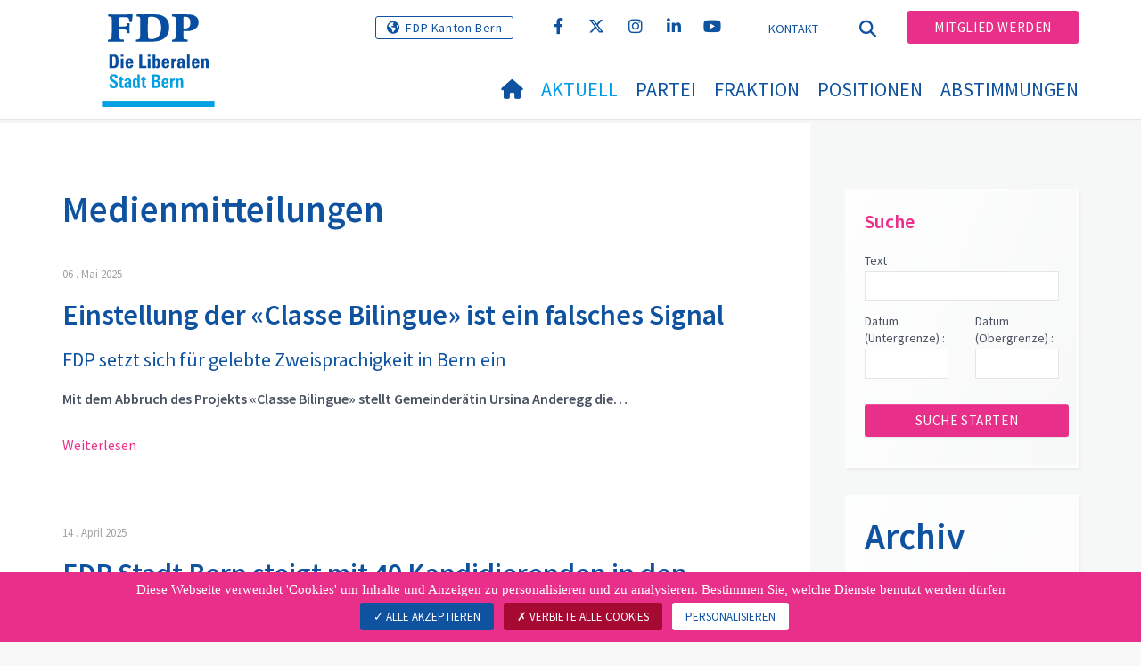

--- FILE ---
content_type: text/html; charset=utf-8
request_url: https://www.fdp-stadtbern.ch/aktuell/medienmitteilungen?tx_news_pi1%5Bcontroller%5D=News&tx_news_pi1%5BcurrentPage%5D=3&cHash=a74b552a640d20ce4c0a9eea6d4a0f93
body_size: 11000
content:
<!DOCTYPE html>
<html lang="de_CH">
<head>

<meta charset="utf-8">
<!-- 
	Copyright 2017 WNG SA, all rights reserved
	
	  WNG SA - Passage St-François 9 - CH-1003 Lausanne
	  Tel +41 21 320 11 11 - Fax +41 21 320 11 10
	  http://www.wng.ch/ - info[at]wng[dot]ch

	This website is powered by TYPO3 - inspiring people to share!
	TYPO3 is a free open source Content Management Framework initially created by Kasper Skaarhoj and licensed under GNU/GPL.
	TYPO3 is copyright 1998-2026 of Kasper Skaarhoj. Extensions are copyright of their respective owners.
	Information and contribution at https://typo3.org/
-->

<base href="https://www.fdp-stadtbern.ch/">


<meta name="generator" content="TYPO3 CMS" />
<meta name="author" content="WNG agence digitale" />
<meta name="twitter:card" content="summary_large_image" />
<meta name="copyright" content="WNG SA © 2017" />
<meta name="language" content="de" />


<link rel="stylesheet" href="https://www.fdp-stadtbern.ch/typo3conf/ext/news/Resources/Public/Css/news-basic.css?1666880185" media="all">
<link rel="stylesheet" href="https://www.fdp-stadtbern.ch/typo3conf/ext/powermail/Resources/Public/Css/Basic.css?1726555609" media="all">
<link rel="stylesheet" href="https://www.fdp-stadtbern.ch/typo3conf/ext/wng_fe_users/Resources/Public/Css/wng_fe_users.css?1661766061" media="all">
<link rel="stylesheet" href="https://www.fdp-stadtbern.ch/typo3conf/ext/wng_plr_news/Resources/Public/css/wng_events.css?1661766199" media="all">
<link rel="stylesheet" href="fileadmin/templates/plr.ch/css/bootstrap.min.css?1667896689" media="all">
<link rel="stylesheet" href="fileadmin/templates/plr.ch/css/bootstrap-theme.min.css?1667896689" media="all">
<link rel="stylesheet" href="fileadmin/templates/plr.ch/css/all.css?1692890328" media="all">
<link rel="stylesheet" href="fileadmin/templates/plr.ch/css/v4-shims.css?1695822410" media="all">
<link rel="stylesheet" href="fileadmin/templates/plr.ch/css/perfect-scrollbar.min.css?1667896689" media="all">
<link rel="stylesheet" href="fileadmin/templates/plr.ch/css/jvectormap.css?1667896689" media="all">
<link rel="stylesheet" href="fileadmin/templates/plr.ch/css/jquery-ui.min.css?1667896689" media="all">
<link rel="stylesheet" href="fileadmin/templates/plr.ch/css/jquery-ui.theme.min.css?1667896689" media="all">
<link rel="stylesheet" href="fileadmin/templates/plr.ch/css/materialize-custom-form.css?1667896689" media="all">
<link rel="stylesheet" href="fileadmin/templates/plr.ch/css/main.css?1759934067" media="all">
<link rel="stylesheet" href="fileadmin/templates/plr.ch/css/print.css?1667896689" media="all">
<link rel="stylesheet" href="fileadmin/templates/plr.ch/css/indexed_search_style.css?1667896689" media="all">

<style>
/*<![CDATA[*/
<!-- 
/*InlineDefaultCss*/
/* default styles for extension "tx_frontend" */
    .ce-align-left { text-align: left; }
    .ce-align-center { text-align: center; }
    .ce-align-right { text-align: right; }

    .ce-table td, .ce-table th { vertical-align: top; }

    .ce-textpic, .ce-image, .ce-nowrap .ce-bodytext, .ce-gallery, .ce-row, .ce-uploads li, .ce-uploads div { overflow: hidden; }

    .ce-left .ce-gallery, .ce-column { float: left; }
    .ce-center .ce-outer { position: relative; float: right; right: 50%; }
    .ce-center .ce-inner { position: relative; float: right; right: -50%; }
    .ce-right .ce-gallery { float: right; }

    .ce-gallery figure { display: table; margin: 0; }
    .ce-gallery figcaption { display: table-caption; caption-side: bottom; }
    .ce-gallery img { display: block; }
    .ce-gallery iframe { border-width: 0; }
    .ce-border img,
    .ce-border iframe {
        border: 2px solid #000000;
        padding: 0px;
    }

    .ce-intext.ce-right .ce-gallery, .ce-intext.ce-left .ce-gallery, .ce-above .ce-gallery {
        margin-bottom: 10px;
    }
    .ce-image .ce-gallery { margin-bottom: 0; }
    .ce-intext.ce-right .ce-gallery { margin-left: 10px; }
    .ce-intext.ce-left .ce-gallery { margin-right: 10px; }
    .ce-below .ce-gallery { margin-top: 10px; }

    .ce-column { margin-right: 10px; }
    .ce-column:last-child { margin-right: 0; }

    .ce-row { margin-bottom: 10px; }
    .ce-row:last-child { margin-bottom: 0; }

    .ce-above .ce-bodytext { clear: both; }

    .ce-intext.ce-left ol, .ce-intext.ce-left ul { padding-left: 40px; overflow: auto; }

    /* Headline */
    .ce-headline-left { text-align: left; }
    .ce-headline-center { text-align: center; }
    .ce-headline-right { text-align: right; }

    /* Uploads */
    .ce-uploads { margin: 0; padding: 0; }
    .ce-uploads li { list-style: none outside none; margin: 1em 0; }
    .ce-uploads img { float: left; padding-right: 1em; vertical-align: top; }
    .ce-uploads span { display: block; }

    /* Table */
    .ce-table { width: 100%; max-width: 100%; }
    .ce-table th, .ce-table td { padding: 0.5em 0.75em; vertical-align: top; }
    .ce-table thead th { border-bottom: 2px solid #dadada; }
    .ce-table th, .ce-table td { border-top: 1px solid #dadada; }
    .ce-table-striped tbody tr:nth-of-type(odd) { background-color: rgba(0,0,0,.05); }
    .ce-table-bordered th, .ce-table-bordered td { border: 1px solid #dadada; }

    /* Space */
    .frame-space-before-extra-small { margin-top: 1em; }
    .frame-space-before-small { margin-top: 2em; }
    .frame-space-before-medium { margin-top: 3em; }
    .frame-space-before-large { margin-top: 4em; }
    .frame-space-before-extra-large { margin-top: 5em; }
    .frame-space-after-extra-small { margin-bottom: 1em; }
    .frame-space-after-small { margin-bottom: 2em; }
    .frame-space-after-medium { margin-bottom: 3em; }
    .frame-space-after-large { margin-bottom: 4em; }
    .frame-space-after-extra-large { margin-bottom: 5em; }

    /* Frame */
    .frame-ruler-before:before { content: ''; display: block; border-top: 1px solid rgba(0,0,0,0.25); margin-bottom: 2em; }
    .frame-ruler-after:after { content: ''; display: block; border-bottom: 1px solid rgba(0,0,0,0.25); margin-top: 2em; }
    .frame-indent { margin-left: 15%; margin-right: 15%; }
    .frame-indent-left { margin-left: 33%; }
    .frame-indent-right { margin-right: 33%; }
/* default styles for extension "tx_wngplrnews_wngplrnews" */
	textarea.f3-form-error {
		background-color:#FF9F9F;
		border: 1px #FF0000 solid;
	}

	input.f3-form-error {
		background-color:#FF9F9F;
		border: 1px #FF0000 solid;
	}

	.tx-wng-plr-news table {
		border-collapse:separate;
		border-spacing:10px;
	}

	.tx-wng-plr-news table th {
		font-weight:bold;
	}

	.tx-wng-plr-news table td {
		vertical-align:top;
	}

	.typo3-messages .message-error {
		color:red;
	}

	.typo3-messages .message-ok {
		color:green;
	}

/* default styles for extension "tx_nslazyload" */
    figure {
      display: block;
    }
    img:not([src]) {
      visibility: hidden;
    }
    /* Fixes Firefox anomaly during image load */
    @-moz-document url-prefix() {
      img:-moz-loading {
        visibility: hidden;
      }
    }

-->
/*]]>*/
</style>



<script src="fileadmin/templates/plr.ch/js/vendor/jquery-2.2.0.min.js?1667896690"></script>



<title>FDP.Die Liberalen Stadt Bern - Medienmitteilungen</title><meta name="viewport" content="width=device-width, initial-scale=1, maximum-scale=1.0, user-scalable=no"><link href="https://fonts.googleapis.com/css?family=Source+Sans+Pro:300,400,400i,600,700" rel="stylesheet"><link rel="home" href="" /><meta http-equiv="X-UA-Compatible" content="IE=Edge" /><link rel="stylesheet" type="text/css" href="//cdnjs.cloudflare.com/ajax/libs/cookieconsent2/3.1.0/cookieconsent.min.css" /><script src="//cdnjs.cloudflare.com/ajax/libs/cookieconsent2/3.1.0/cookieconsent.min.js"></script>  <script type="text/javascript" src="/tarteaucitron/tarteaucitron.js"></script>
  <script type="text/javascript">
    tarteaucitron.init({
      "privacyUrl": "", /* Privacy policy url */

      "hashtag": "#tarteaucitron", /* Open the panel with this hashtag */
      "cookieName": "tarteaucitron", /* Cookie name */

      "orientation": "bottom", /* Banner position (top - bottom) */
                       
      "showAlertSmall": false, /* Show the small banner on bottom right */
      "cookieslist": true, /* Show the cookie list */
                       
      "showIcon": false, /* Show cookie icon to manage cookies */
      "iconPosition": "BottomRight", /* BottomRight, BottomLeft, TopRight and TopLeft */

      "adblocker": false, /* Show a Warning if an adblocker is detected */
                       
      "DenyAllCta" : true, /* Show the deny all button */
      "AcceptAllCta" : true, /* Show the accept all button when highPrivacy on */
      "highPrivacy": true, /* HIGHLY RECOMMANDED Disable auto consent */
                       
      "handleBrowserDNTRequest": false, /* If Do Not Track == 1, disallow all */

      "removeCredit": true, /* Remove credit link */
      "moreInfoLink": false, /* Show more info link */

      "useExternalCss": false, /* If false, the tarteaucitron.css file will be loaded */
      "useExternalJs": false, /* If false, the tarteaucitron.js file will be loaded */
                      
      "readmoreLink": "", /* Change the default readmore link */

      "mandatory": true, /* Show a message about mandatory cookies */

        "showIcon": false, /* Show cookie icon to manage cookies */
    });
  </script><script type="text/javascript">
  var tarteaucitronForceLanguage = 'de';
</script>      <link rel="apple-touch-icon-precomposed" href="fileadmin/templates/plr.ch/img/icons/apple-touch-icon-precomposed.png">    <link rel="apple-touch-icon" sizes="180x180" href="/fileadmin/templates/plr.ch/img/favicons/de/apple-touch-icon.png">
    <link rel="icon" type="image/png" sizes="32x32" href="/fileadmin/templates/plr.ch/img/favicons/de/favicon-32x32.png">
    <link rel="icon" type="image/png" sizes="16x16" href="/fileadmin/templates/plr.ch/img/favicons/de/favicon-16x16.png">
    <link rel="manifest" href="/fileadmin/templates/plr.ch/img/favicons/de/manifest.json">
    <link rel="mask-icon" href="/fileadmin/templates/plr.ch/img/favicons/de/safari-pinned-tab.svg" color="#0e52a0">
    <link rel="shortcut icon" href="/fileadmin/templates/plr.ch/img/favicons/de/favicon.ico">
    <meta name="apple-mobile-web-app-title" content="FDP.Die Liberalen Stadt Bern">
    <meta name="application-name" content="FDP.Die Liberalen Stadt Bern">
    <meta name="msapplication-config" content="/fileadmin/templates/plr.ch/img/favicons/de/browserconfig.xml">
    <meta name="theme-color" content="#ffffff"><script src="https://unpkg.com/isotope-layout@3/dist/isotope.pkgd.min.js"></script><meta property="og:title" content="FDP.Die Liberalen Stadt Bern - Medienmitteilungen"><meta property="og:url" content="https://www.fdp-stadtbern.ch/aktuell/medienmitteilungen?tx_news_pi1%5Bcontroller%5D=News&tx_news_pi1%5BcurrentPage%5D=3&cHash=a74b552a640d20ce4c0a9eea6d4a0f93"><meta property="og:site_name" content="FDP.Die Liberalen Stadt Bern"><meta property="og:image" content="https://www.fdp-stadtbern.ch/fileadmin/templates/plr.ch/img/logo/logo_stadt-bern_web.png"><meta property="twitter:title" content="FDP.Die Liberalen Stadt Bern - Medienmitteilungen"><meta property="twitter:url" content="https://www.fdp-stadtbern.ch/aktuell/medienmitteilungen?tx_news_pi1%5Bcontroller%5D=News&tx_news_pi1%5BcurrentPage%5D=3&cHash=a74b552a640d20ce4c0a9eea6d4a0f93"><meta property="twitter:image" content="https://www.fdp-stadtbern.ch/fileadmin/templates/plr.ch/img/logo/logo_stadt-bern_web.png"><script type="text/javascript">
  tarteaucitron.user.analyticsUa = 'UA-111475840-29';
  tarteaucitron.user.analyticsMore = function () { /* add here your optionnal ga.push() */ };
  (tarteaucitron.job = tarteaucitron.job || []).push('analytics');
</script>
<link rel="canonical" href="https://www.fdp-stadtbern.ch/aktuell/medienmitteilungen?tx_news_pi1%5Bcontroller%5D=News&amp;tx_news_pi1%5BcurrentPage%5D=3&amp;cHash=a74b552a640d20ce4c0a9eea6d4a0f93"/>

</head>
<body>








<header id="header">

      <div class="container">

        <div class="topheader-nav">

          <div class="link-national"><a href="https://www.fdp-be.ch" title="Webseite FDP Kanton Bern" target="_blank" class="btn">FDP Kanton Bern</a></div><div class="tx-dce-pi1">
	
	<ul class="social-links">
		
			<li class="social-facebook">
				<a href="https://www.facebook.com/fdp.stadtbern/" target="_blank" rel="noreferrer">
					
							<i class="fa fa-facebook" aria-hidden="true"></i>
						
				</a>
			</li>
		
			<li class="social-twitter">
				<a href="https://twitter.com/fdp_stadtbern" target="_blank" rel="noreferrer">
					
							<i class="fa-brands fa-x-twitter"></i>
						
				</a>
			</li>
		
			<li class="social-instagram">
				<a href="https://instagram.com/fdp.dieliberalenstadtbern" target="_blank" rel="noreferrer">
					
							<i class="fa fa-instagram" aria-hidden="true"></i>
						
				</a>
			</li>
		
			<li class="social-linkedin">
				<a href="https://www.linkedin.com/company/fdp-die-liberalen-stadt-bern/" target="_blank" rel="noreferrer">
					
							<i class="fa fa-linkedin" aria-hidden="true"></i>
						
				</a>
			</li>
		
			<li class="social-youtube-play">
				<a href="https://www.youtube.com/channel/UCR9PNOWAZFrGvQgVuvjLxQg" target="_blank" rel="noreferrer">
					
							<i class="fa fa-youtube-play" aria-hidden="true"></i>
						
				</a>
			</li>
		
	</ul>

</div><ul class="top-nav"><li><a href="/kontakt" target="_top">Kontakt</a></li></ul><a href="/aktuell/medienmitteilungen" target="_top" class="search-toggle"><i class="fa fa-search" aria-hidden="true"></i></a><ul class="commit"><li><a href="/mitglied-werden" target="_top" class="btn">Mitglied werden</a></li></ul>

        </div>

        <div class="navbar-header">

          <a href="partei/werte/" target="_top" class="search-toggle visible-sm visible-xs"><i class="fa fa-search" aria-hidden="true"></i></a>

          <button aria-controls="navbar" aria-expanded="false" data-target="#navbar" data-toggle="collapse" class="navbar-toggle collapsed" type="button">

            <span class="icon-bar"></span>

            <span class="icon-bar"></span>

            <span class="icon-bar"></span>

          </button>

          <div id="branding">

              <a title="FDP.Die Liberalen Stadt Bern" class="navbar-brand"><img src="/fileadmin/templates/plr.ch/img/logo/logo_stadt-bern_web.svg" width="270" height="104" alt="FDP.Die Liberalen Stadt Bern" /></a>
          </div>

        </div>

      </div>

      <div id="container-navbar" class="container">

        <div id="navbar" class="navbar-collapse collapse">

          <nav id="nav">

            <ul class="menu"><li><a href="/willkommen"><i class="fa fa-home"></i><span style="display:none;">Willkommen</span></a></li><li class="main-submenu  active"><a data-toggle="dropdown" class="dropdown-toggle" href="/aktuell">Aktuell</a><div class="dropdown-menu"><div class="navToggle toggle"><div></div><div></div></div><div class="container row"><ul class="col-md-5 col-md-offset-1"><li><a href="/aktuell/agenda">Agenda</a></li><li><a href="/aktuell/medienmitteilungen">Medienmitteilungen</a></li><li><a href="/aktuell/vorstoesse-und-vernehmlassungen">Vorstösse und Vernehmlassungen</a></li></ul></div></div></li><li class="main-submenu "><a data-toggle="dropdown" class="dropdown-toggle" href="/partei">Partei</a><div class="dropdown-menu"><div class="navToggle toggle"><div></div><div></div></div><div class="container row"><ul class="col-md-5 col-md-offset-1"><li><a href="/partei/parteileitung">Parteileitung</a></li><li class="dropdown-submenu"><a href="/partei/fachausschuesse">Fachausschüsse</a><ul class="dropdown-menu fourthDropSubMenu col-md-12 col-md-offset-1"><li ><a href="/partei/fachausschuesse/soziales-bildung-und-kultur">Soziales, Bildung und Kultur</a></li><li ><a href="/partei/fachausschuesse/planung-verkehr-und-stadtgruen">Planung, Verkehr und Stadtgrün</a></li><li ><a href="/partei/fachausschuesse/finanzen-sicherheit-umwelt">Finanzen, Sicherheit + Umwelt</a></li><li ><a href="/partei/fachausschuesse/agglomeration">Agglomeration</a></li></ul></li><li class="dropdown-submenu"><a href="/partei/sektionen">Sektionen</a><ul class="dropdown-menu fourthDropSubMenu col-md-12 col-md-offset-1"><li ><a href="/partei/sektionen/bern-nord">Bern-Nord</a></li><li ><a href="/partei/sektionen/bern-suedwest">Bern Südwest</a></li><li ><a href="/partei/sektionen/bern-west">Bern-West</a></li><li ><a href="/partei/sektionen/kirchenfeld-brunnadern">Kirchenfeld/Brunnadern</a></li><li ><a href="/partei/sektionen/laenggasse">Länggasse</a></li><li ><a href="/partei/sektionen/obstberg-untere-altstadt">Obstberg/Untere Altstadt</a></li></ul></li><li><a href="/partei/sekretariat">Sekretariat</a></li><li><a href="/partei/statuten">Statuten</a></li><li><a href="/partei/jahresberichte">Jahresberichte</a></li><li><a target="_blank" href="https://fdp-frauen-stadtbern.ch">FDP Frauen der Stadt Bern</a></li><li><a target="_blank" href="https://jfstadtbern.ch">Jungfreisinnige stadt bern</a></li></ul></div></div></li><li class="main-submenu "><a data-toggle="dropdown" class="dropdown-toggle" href="/fraktion">Fraktion</a><div class="dropdown-menu"><div class="navToggle toggle"><div></div><div></div></div><div class="container row"><ul class="col-md-5 col-md-offset-1"><li><a href="/fraktion/die-fraktion">Die Fraktion</a></li><li><a href="/fraktion/fraktionsziele">Fraktionsziele</a></li></ul></div></div></li><li class="main-submenu "><a data-toggle="dropdown" class="dropdown-toggle" href="/positionen">Positionen</a><div class="dropdown-menu"><div class="navToggle toggle"><div></div><div></div></div><div class="container row"><ul class="col-md-5 col-md-offset-1"><li><a href="/positionen/einleitung">Einleitung</a></li><li><a href="/positionen/was-heisst-liberal">Was heisst liberal?</a></li><li><a href="/positionen/wirtschaft-und-arbeit">Wirtschaft und Arbeit</a></li><li><a href="/positionen/bildung-sport-und-freizeit">Bildung, Sport und Freizeit</a></li><li><a href="/positionen/finanzen">Finanzen</a></li><li><a href="/positionen/verkehr">Verkehr</a></li><li><a href="/positionen/planung-energie-und-umwelt">Planung, Energie und Umwelt</a></li><li><a href="/positionen/digitalisierung">Digitalisierung</a></li><li><a href="/positionen/auf-den-punkt-gebracht">Auf den Punkt gebracht</a></li></ul></div></div></li><li><a href="/abstimmungen">
            Abstimmungen
          </a></li></ul>



          </nav>

          <div class="topheader-nav sticky-mobile hidden-lg hidden-md">

            <div class="link-national"><a href="https://www.fdp-be.ch" title="Webseite FDP Kanton Bern" target="_blank" class="btn">FDP Kanton Bern</a></div><div class="tx-dce-pi1">
	
	<ul class="social-links">
		
			<li class="social-facebook">
				<a href="https://www.facebook.com/fdp.stadtbern/" target="_blank" rel="noreferrer">
					
							<i class="fa fa-facebook" aria-hidden="true"></i>
						
				</a>
			</li>
		
			<li class="social-twitter">
				<a href="https://twitter.com/fdp_stadtbern" target="_blank" rel="noreferrer">
					
							<i class="fa-brands fa-x-twitter"></i>
						
				</a>
			</li>
		
			<li class="social-instagram">
				<a href="https://instagram.com/fdp.dieliberalenstadtbern" target="_blank" rel="noreferrer">
					
							<i class="fa fa-instagram" aria-hidden="true"></i>
						
				</a>
			</li>
		
			<li class="social-linkedin">
				<a href="https://www.linkedin.com/company/fdp-die-liberalen-stadt-bern/" target="_blank" rel="noreferrer">
					
							<i class="fa fa-linkedin" aria-hidden="true"></i>
						
				</a>
			</li>
		
			<li class="social-youtube-play">
				<a href="https://www.youtube.com/channel/UCR9PNOWAZFrGvQgVuvjLxQg" target="_blank" rel="noreferrer">
					
							<i class="fa fa-youtube-play" aria-hidden="true"></i>
						
				</a>
			</li>
		
	</ul>

</div><ul class="top-nav"><li><a href="/kontakt" target="_top">Kontakt</a></li></ul><ul class="lang-nav"><li class="active"> <a href="/aktuell/medienmitteilungen" target="_top">DE</a> </li><li> <a href="https://www.fdp-stadtbern.ch/" target="_top">FR</a> </li><li> <a href="https://www.fdp-stadtbern.ch/" target="_top">IT</a> </li></ul><a href="/aktuell/medienmitteilungen" target="_top" class="search-toggle"><i class="fa fa-search" aria-hidden="true"></i></a><ul class="commit"><li><a href="/mitglied-werden" target="_top" class="btn">Mitglied werden</a></li></ul>

          </div>

        </div>

         
<div class="dropdown-search">
	<div id="closeSearch" class="navToggle toggle">
        <div></div>
        <div></div>
    </div>

    <!--Solr search form -->
    
            
                    <form enctype="multipart/form-data" method="post" id="form_kesearch_searchfield" action="/suche?tx_indexedsearch_pi2%5Baction%5D=search&amp;tx_indexedsearch_pi2%5Bcontroller%5D=Search&amp;cHash=e0ad8b85a0ded9bb6024070b1fd13543">
<div>
<input type="hidden" name="tx_indexedsearch_pi2[__referrer][@extension]" value="" />
<input type="hidden" name="tx_indexedsearch_pi2[__referrer][@controller]" value="Standard" />
<input type="hidden" name="tx_indexedsearch_pi2[__referrer][@action]" value="index" />
<input type="hidden" name="tx_indexedsearch_pi2[__referrer][arguments]" value="YTowOnt9bdde07c60acbef595431837ef4153ca95da3ef26" />
<input type="hidden" name="tx_indexedsearch_pi2[__referrer][@request]" value="{&quot;@extension&quot;:null,&quot;@controller&quot;:&quot;Standard&quot;,&quot;@action&quot;:&quot;index&quot;}6594df19040225aee72e78d1eb126c58b7cbc2b9" />
<input type="hidden" name="tx_indexedsearch_pi2[__trustedProperties]" value="{&quot;search&quot;:{&quot;languageUid&quot;:1,&quot;numberOfResults&quot;:1,&quot;sword&quot;:1}}6a21b59f66d7735ab34fc124b521f4e7328b728a" />
</div>

                        <div class="tx-indexedsearch-hidden-fields">
                            <input name="tx_indexedsearch_pi2[search][_sections]" value="0" type="hidden">
                            <input id="tx_indexedsearch_freeIndexUid" name="tx_indexedsearch_pi2[search][_freeIndexUid]" value="_" type="hidden">
                            <input id="tx_indexedsearch_pointer2" name="tx_indexedsearch_pi2[search][pointer]" value="0" type="hidden">
                            <input name="tx_indexedsearch_pi2[search][ext]" value="" type="hidden">
                            <input name="tx_indexedsearch_pi2[search][searchType]" value="1" type="hidden">
                            <input name="tx_indexedsearch_pi2[search][defaultOperand]" value="0" type="hidden">
                            <input name="tx_indexedsearch_pi2[search][mediaType]" value="-1" type="hidden">
                            <input name="tx_indexedsearch_pi2[search][sortOrder]" value="rank_flag" type="hidden">
                            <input name="tx_indexedsearch_pi2[search][group]" value="" type="hidden">
                            
                                    <input type="hidden" name="tx_indexedsearch_pi2[search][languageUid]" value="0" />
                                
                            <input name="tx_indexedsearch_pi2[search][desc]" value="" type="hidden">
                            <input type="hidden" name="tx_indexedsearch_pi2[search][numberOfResults]" value="10" />
                            <input name="tx_indexedsearch_pi2[search][extendedSearch]" value="" type="hidden">
                        </div>
                        <div class="tx-indexedsearch-form" >
                            <input class="tx-indexedsearch-searchbox-sword" id="tx-indexedsearch-searchbox-sword_searchbox" type="text" name="tx_indexedsearch_pi2[search][sword]" />
                        </div>
                        <div class="tx-indexedsearch-search-submit">
                            <button type="submit" name="search[submitButton]" id="tx-indexedsearch-searchbox-button-submit" class="tx-indexedsearch-searchbox-button" alt="Find"><i class="fa fa-search" aria-hidden="true"></i></button>
                        </div>
                    </form>
                
        
</div>
</div>



    </header>

        
  
<!--TYPO3SEARCH_begin--> 
    
    <div id="content" class="content-page content-little-right" style="">
      <div class="container">    
        <div class="row">      
          <div id="main-content" class="col-md-8">
            
    

            <div id="c53405" class="frame frame-default frame-type-list frame-layout-0">
                
                
                    



                
                
                    

    
        <header>
            

    
            <h1 class="">
                Medienmitteilungen
            </h1>
        



            



            



        </header>
    



                
                

    
        


	


<div class="news">
	

    
            
                    <div class="news-list-result test">
                        

                                
                                
                                    
<!--
  =====================
    Partials/List/Item.html
-->

                                            <div class="article article-simple articletype-0" itemscope="itemscope" itemtype="https://schema.org/Article">
                                              <!-- date -->
                                              <div class="news-list-date 3">
                                                
                                                <time datetime="2025-05-06">
                                                  06
                                                  . Mai 2025
                                                  <meta itemprop="datePublished" content="2025-05-06" />
                                                </time>
                                              </div>
                                              <!-- header -->
                                              <div class="header">
                                                <h2>
                                                  <a title="Einstellung der «Classe Bilingue» ist ein falsches Signal" target="_top" href="/aktuell/medienmitteilungen/medienmitteilungen-detail/news/einstellung-der-classe-bilingue-ist-ein-falsches-signal">
                                                    Einstellung der «Classe Bilingue» ist ein falsches Signal
                                                  </a>
                                                </h2>
                                              </div>
                                              <!-- teaser -->      
                                                         
                                              
                                                
                                                    <div class="teaser-text"><h2 class="text-justify"><span><span><span><span>FDP setzt sich für gelebte Zweisprachigkeit in Bern ein</span></span></span></span></h2>
<p class="text-justify"><strong>Mit dem Abbruch des Projekts «Classe Bilingue» stellt Gemeinderätin Ursina Anderegg die…</strong></p></div>
                                                  
                                              
                                              
                                              <a class="more" title="Einstellung der «Classe Bilingue» ist ein falsches Signal" target="_top" href="/aktuell/medienmitteilungen/medienmitteilungen-detail/news/einstellung-der-classe-bilingue-ist-ein-falsches-signal">
                                                Weiterlesen
                                              </a>
                                              
                                            </div>
                                         
                                
                                    
<!--
  =====================
    Partials/List/Item.html
-->

                                            <div class="article article-simple articletype-0" itemscope="itemscope" itemtype="https://schema.org/Article">
                                              <!-- date -->
                                              <div class="news-list-date 3">
                                                
                                                <time datetime="2025-04-14">
                                                  14
                                                  . April 2025
                                                  <meta itemprop="datePublished" content="2025-04-14" />
                                                </time>
                                              </div>
                                              <!-- header -->
                                              <div class="header">
                                                <h2>
                                                  <a title="FDP Stadt Bern steigt mit 40 Kandidierenden in den Grossratswahlkampf" target="_top" href="/aktuell/medienmitteilungen/medienmitteilungen-detail/news/fdp-stadt-bern-steigt-mit-40-kandidierenden-in-den-grossratswahlkampf">
                                                    FDP Stadt Bern steigt mit 40 Kandidierenden in den Grossratswahlkampf
                                                  </a>
                                                </h2>
                                              </div>
                                              <!-- teaser -->      
                                                         
                                              
                                                
                                                    <div class="teaser-text"><h2><span><span><span><span>Mitglieder fassen dreimal die Ja-Parole für die Abstimmungen am 18. Mai</span></span></span></span></h2>
<p><strong>Die FDP Stadt Bern verfügt mit Claudine Esseiva und Christoph Zimmerli…</strong></p></div>
                                                  
                                              
                                              
                                              <a class="more" title="FDP Stadt Bern steigt mit 40 Kandidierenden in den Grossratswahlkampf" target="_top" href="/aktuell/medienmitteilungen/medienmitteilungen-detail/news/fdp-stadt-bern-steigt-mit-40-kandidierenden-in-den-grossratswahlkampf">
                                                Weiterlesen
                                              </a>
                                              
                                            </div>
                                         
                                
                                    
<!--
  =====================
    Partials/List/Item.html
-->

                                            <div class="article article-simple articletype-0" itemscope="itemscope" itemtype="https://schema.org/Article">
                                              <!-- date -->
                                              <div class="news-list-date 3">
                                                
                                                <time datetime="2025-04-03">
                                                  03
                                                  . April 2025
                                                  <meta itemprop="datePublished" content="2025-04-03" />
                                                </time>
                                              </div>
                                              <!-- header -->
                                              <div class="header">
                                                <h2>
                                                  <a title="Defizit trotz rekordhohen Einnahmen" target="_top" href="/aktuell/medienmitteilungen/medienmitteilungen-detail/news/defizit-trotz-rekordhohen-einnahmen">
                                                    Defizit trotz rekordhohen Einnahmen
                                                  </a>
                                                </h2>
                                              </div>
                                              <!-- teaser -->      
                                                         
                                              
                                                
                                                    <div class="teaser-text"><h2 class="text-justify"><span><span><span><span>Jetzt braucht es dringend ein Entlastungsprogramm</span></span></span></span></h2>
<p class="text-justify">Trotz rekordhoher Steuereinnahmen weist die Stadt Bern 2024 ein hohes Defizit auf und sie hat sich…</p></div>
                                                  
                                              
                                              
                                              <a class="more" title="Defizit trotz rekordhohen Einnahmen" target="_top" href="/aktuell/medienmitteilungen/medienmitteilungen-detail/news/defizit-trotz-rekordhohen-einnahmen">
                                                Weiterlesen
                                              </a>
                                              
                                            </div>
                                         
                                
                                    
<!--
  =====================
    Partials/List/Item.html
-->

                                            <div class="article article-simple articletype-0" itemscope="itemscope" itemtype="https://schema.org/Article">
                                              <!-- date -->
                                              <div class="news-list-date 3">
                                                
                                                <time datetime="2025-03-28">
                                                  28
                                                  . März 2025
                                                  <meta itemprop="datePublished" content="2025-03-28" />
                                                </time>
                                              </div>
                                              <!-- header -->
                                              <div class="header">
                                                <h2>
                                                  <a title="Wohneigentümer nicht willkommen" target="_top" href="/aktuell/medienmitteilungen/medienmitteilungen-detail/news/wohneigentuemer-nicht-willkommen">
                                                    Wohneigentümer nicht willkommen
                                                  </a>
                                                </h2>
                                              </div>
                                              <!-- teaser -->      
                                                         
                                              
                                                
                                                    <div class="teaser-text"><h2 class="text-justify"><span><span><span><span>Linksgrün will Familien in Bern kein Wohneigentum ermöglichen</span></span></span></span></h2>
<p class="text-justify"><strong>In zwei Vorstössen forderte die FDP, dass Familien mit mittlerem Einkommen, die in Bern…</strong></p></div>
                                                  
                                              
                                              
                                              <a class="more" title="Wohneigentümer nicht willkommen" target="_top" href="/aktuell/medienmitteilungen/medienmitteilungen-detail/news/wohneigentuemer-nicht-willkommen">
                                                Weiterlesen
                                              </a>
                                              
                                            </div>
                                         
                                
                                    
<!--
  =====================
    Partials/List/Item.html
-->

                                            <div class="article article-simple articletype-0" itemscope="itemscope" itemtype="https://schema.org/Article">
                                              <!-- date -->
                                              <div class="news-list-date 3">
                                                
                                                <time datetime="2025-02-24">
                                                  24
                                                  . Februar 2025
                                                  <meta itemprop="datePublished" content="2025-02-24" />
                                                </time>
                                              </div>
                                              <!-- header -->
                                              <div class="header">
                                                <h2>
                                                  <a title="Staat vor privat darf auch in Bern nicht sein" target="_top" href="/aktuell/medienmitteilungen/medienmitteilungen-detail/news/staat-vor-privat-darf-auch-in-bern-nicht-sein">
                                                    Staat vor privat darf auch in Bern nicht sein
                                                  </a>
                                                </h2>
                                              </div>
                                              <!-- teaser -->      
                                                         
                                              
                                                
                                                    <div class="teaser-text"><h2 class="text-justify"><span><span><span><span>FDP bekämpft widerrechtliche Defizitgarantie für städtische Kitas</span></span></span></span></h2>
<p class="text-justify"><strong>Der Gemeinderat plant eine widerrechtliche Defizitgarantie mit Steuergeldern…</strong></p></div>
                                                  
                                              
                                              
                                              <a class="more" title="Staat vor privat darf auch in Bern nicht sein" target="_top" href="/aktuell/medienmitteilungen/medienmitteilungen-detail/news/staat-vor-privat-darf-auch-in-bern-nicht-sein">
                                                Weiterlesen
                                              </a>
                                              
                                            </div>
                                         
                                
                                
                                    
    
 
    <div class="page-navigation">
        <ul class="pagination">
            
                    
                    <li class="previous">
                        <a href="/aktuell/medienmitteilungen?tx_news_pi1%5Bcontroller%5D=News&amp;tx_news_pi1%5BcurrentPage%5D=2&amp;cHash=4c400de2d9baadb734ea582be9719bed" title="">
                            vorherige
                        </a>
                    </li>
                
            
            
                
                        <li>
                            <a href="/aktuell/medienmitteilungen?tx_news_pi1%5Bcontroller%5D=News&amp;tx_news_pi1%5BcurrentPage%5D=2&amp;cHash=4c400de2d9baadb734ea582be9719bed">2</a>
                        </li>
                    

            
                
                        <li class="active"><span>3</span></li>
                    

            
                
                        <li>
                            <a href="/aktuell/medienmitteilungen?tx_news_pi1%5Bcontroller%5D=News&amp;tx_news_pi1%5BcurrentPage%5D=4&amp;cHash=6d91ad26a553e149d517988031f62404">4</a>
                        </li>
                    

            
            
            
                    <li class="next">
                        <a href="/aktuell/medienmitteilungen?tx_news_pi1%5Bcontroller%5D=News&amp;tx_news_pi1%5BcurrentPage%5D=4&amp;cHash=6d91ad26a553e149d517988031f62404" title="">
                            nächste
                        </a>
                    </li>
                    
                
        </ul>
    </div>


                                


                            
                    </div>
                
            
        

</div>

    


                
                    



                
                
                    



                
            </div>

        


          </div>
          <div class="col-md-1"></div>
          <div id="right-content" class="col-md-3">     
            <div class="bg-color bg-white-border">
    

            <div id="c53408" class="frame frame-default frame-type-list frame-layout-7">
                
                
                    



                
                
                    

    
        <header>
            

    
            <h4 class="">
                Suche
            </h4>
        



            



            



        </header>
    



                
                

    
        


	


<div class="news">
	
 <div class="news-search-form">
        <form method="get" name="search" action="/aktuell/medienmitteilungen?no_cache=1&amp;tx_news_pi1%5Bcontroller%5D=News&amp;cHash=116f20760e8133350f9f53fd049d6882">
<div>
<input type="hidden" name="tx_news_pi1[__referrer][@extension]" value="News" />
<input type="hidden" name="tx_news_pi1[__referrer][@controller]" value="News" />
<input type="hidden" name="tx_news_pi1[__referrer][@action]" value="searchForm" />
<input type="hidden" name="tx_news_pi1[__referrer][arguments]" value="YToyOntzOjEwOiJjb250cm9sbGVyIjtzOjQ6Ik5ld3MiO3M6MTE6ImN1cnJlbnRQYWdlIjtzOjE6IjMiO30=eeb327ff43a12cb124892ba71aeb5a2d0cfd94a7" />
<input type="hidden" name="tx_news_pi1[__referrer][@request]" value="{&quot;@extension&quot;:&quot;News&quot;,&quot;@controller&quot;:&quot;News&quot;,&quot;@action&quot;:&quot;searchForm&quot;}ca5743d9724189b6fc43761cc2ecd52541ac82c2" />
<input type="hidden" name="tx_news_pi1[__trustedProperties]" value="{&quot;search&quot;:{&quot;subject&quot;:1,&quot;minimumDate&quot;:1,&quot;maximumDate&quot;:1},&quot;minimumDate&quot;:1,&quot;maximumDate&quot;:1}6a2858f49e56f857383405e922dbf77cb16a1031" />
</div>

            <fieldset>        
                <div class="row">
                  <div class="col-xs-12">
                    <div class="form-group">
                        <label for="news-subject">Text :</label>
                        <input class="form-control" id="news-subject" type="text" name="tx_news_pi1[search][subject]" value="" />
                    </div>
                  </div>
                </div>                    
                    
                <div class="row"> 
                  <div class="col-xs-6">
                    <div class="form-group">
                        <label for="news-minimumDate">Datum (Untergrenze) :</label>
                        <input class="form-control " id="news-minimumDateShow" type="text" name="tx_news_pi1[minimumDate]" />
                        <input id="news-minimumDate" type="hidden" name="tx_news_pi1[search][minimumDate]" value="" />
                    </div>
                  </div>
                  <div class="col-xs-6">
                    <div class="form-group">
                        <label for="news-maximumDate">Datum (Obergrenze) :</label>
                        <input class="form-control " id="news-maximumDateShow" type="text" name="tx_news_pi1[maximumDate]" />
                        <input id="news-maximumDate" type="hidden" name="tx_news_pi1[search][maximumDate]" value="" />
                    </div>
                  </div>
                </div>

                <input type="hidden"  value='0' name='L' />
         
                <input type="hidden" name="no_cache" value="1">

                <input class="btn btn-default" type="submit" value="Suche starten" />
            </fieldset>
        </form>
    </div>


</div>

    


                
                    



                
                
                    



                
            </div>

        

</div><div class="bg-color bg-white-border">
    

            <div id="c53407" class="frame frame-default frame-type-list frame-layout-7">
                
                
                    



                
                
                    

    
        <header>
            

    
            <h1 class="">
                Archiv
            </h1>
        



            



            



        </header>
    



                
                

    
        


	


<div class="news">
	
	<div class="news-menu-view">
       
        
            
              <a class="link-internal" href="/aktuell/medienmitteilungen/archiv?tx_news_pi1%5Bcontroller%5D=News&amp;tx_news_pi1%5BoverwriteDemand%5D%5Byear%5D=2025&amp;cHash=04a6c46241fbb64101ab69ef99fc3e0e">
                <span class="icon-contact"><svg id="icon_link" data-name="Calque 1" xmlns="http://www.w3.org/2000/svg" viewBox="0 0 16.82 16.81"><defs><style>.cls-1{fill:#009aea;}</style></defs><path class="cls-1" d="M14.95,5.45,12.39,8a2.55,2.55,0,0,1-3.14.35l2.18-2.19a.56.56,0,1,0-.8-.8L8.45,7.56a2.54,2.54,0,0,1,.35-3.14l2.56-2.56a2.53,2.53,0,0,1,3.59,3.58M8,12.39,5.45,14.95a2.54,2.54,0,0,1-3.59-3.59L4.42,8.8a2.54,2.54,0,0,1,3.14-.35L5.38,10.64a.56.56,0,0,0,.4,1,.56.56,0,0,0,.4-.16L8.36,9.25A2.54,2.54,0,0,1,8,12.39M15.75,1.07a3.67,3.67,0,0,0-5.18,0L8,3.63A3.66,3.66,0,0,0,7,7a3.76,3.76,0,0,0-.82-.09A3.64,3.64,0,0,0,3.63,8L1.07,10.56a3.66,3.66,0,0,0,5.18,5.18l2.55-2.56a3.66,3.66,0,0,0,1-3.41,3.76,3.76,0,0,0,.82.09A3.63,3.63,0,0,0,13.19,8.8l2.56-2.56a3.67,3.67,0,0,0,0-5.18"></path></svg></span>
                <span class="text-icon-contact">2025</span>
              </a>

            
              <a class="link-internal" href="/aktuell/medienmitteilungen/archiv?tx_news_pi1%5Bcontroller%5D=News&amp;tx_news_pi1%5BoverwriteDemand%5D%5Byear%5D=2024&amp;cHash=f1f4cfb3452ab4f66c5e6a561fb05dc6">
                <span class="icon-contact"><svg id="icon_link" data-name="Calque 1" xmlns="http://www.w3.org/2000/svg" viewBox="0 0 16.82 16.81"><defs><style>.cls-1{fill:#009aea;}</style></defs><path class="cls-1" d="M14.95,5.45,12.39,8a2.55,2.55,0,0,1-3.14.35l2.18-2.19a.56.56,0,1,0-.8-.8L8.45,7.56a2.54,2.54,0,0,1,.35-3.14l2.56-2.56a2.53,2.53,0,0,1,3.59,3.58M8,12.39,5.45,14.95a2.54,2.54,0,0,1-3.59-3.59L4.42,8.8a2.54,2.54,0,0,1,3.14-.35L5.38,10.64a.56.56,0,0,0,.4,1,.56.56,0,0,0,.4-.16L8.36,9.25A2.54,2.54,0,0,1,8,12.39M15.75,1.07a3.67,3.67,0,0,0-5.18,0L8,3.63A3.66,3.66,0,0,0,7,7a3.76,3.76,0,0,0-.82-.09A3.64,3.64,0,0,0,3.63,8L1.07,10.56a3.66,3.66,0,0,0,5.18,5.18l2.55-2.56a3.66,3.66,0,0,0,1-3.41,3.76,3.76,0,0,0,.82.09A3.63,3.63,0,0,0,13.19,8.8l2.56-2.56a3.67,3.67,0,0,0,0-5.18"></path></svg></span>
                <span class="text-icon-contact">2024</span>
              </a>

            
              <a class="link-internal" href="/aktuell/medienmitteilungen/archiv?tx_news_pi1%5Bcontroller%5D=News&amp;tx_news_pi1%5BoverwriteDemand%5D%5Byear%5D=2023&amp;cHash=65cab32e6eab174544be54c085bbb97d">
                <span class="icon-contact"><svg id="icon_link" data-name="Calque 1" xmlns="http://www.w3.org/2000/svg" viewBox="0 0 16.82 16.81"><defs><style>.cls-1{fill:#009aea;}</style></defs><path class="cls-1" d="M14.95,5.45,12.39,8a2.55,2.55,0,0,1-3.14.35l2.18-2.19a.56.56,0,1,0-.8-.8L8.45,7.56a2.54,2.54,0,0,1,.35-3.14l2.56-2.56a2.53,2.53,0,0,1,3.59,3.58M8,12.39,5.45,14.95a2.54,2.54,0,0,1-3.59-3.59L4.42,8.8a2.54,2.54,0,0,1,3.14-.35L5.38,10.64a.56.56,0,0,0,.4,1,.56.56,0,0,0,.4-.16L8.36,9.25A2.54,2.54,0,0,1,8,12.39M15.75,1.07a3.67,3.67,0,0,0-5.18,0L8,3.63A3.66,3.66,0,0,0,7,7a3.76,3.76,0,0,0-.82-.09A3.64,3.64,0,0,0,3.63,8L1.07,10.56a3.66,3.66,0,0,0,5.18,5.18l2.55-2.56a3.66,3.66,0,0,0,1-3.41,3.76,3.76,0,0,0,.82.09A3.63,3.63,0,0,0,13.19,8.8l2.56-2.56a3.67,3.67,0,0,0,0-5.18"></path></svg></span>
                <span class="text-icon-contact">2023</span>
              </a>

            
              <a class="link-internal" href="/aktuell/medienmitteilungen/archiv?tx_news_pi1%5Bcontroller%5D=News&amp;tx_news_pi1%5BoverwriteDemand%5D%5Byear%5D=2022&amp;cHash=aa40a3d69ee783cd1dbfbc91ee5f9be5">
                <span class="icon-contact"><svg id="icon_link" data-name="Calque 1" xmlns="http://www.w3.org/2000/svg" viewBox="0 0 16.82 16.81"><defs><style>.cls-1{fill:#009aea;}</style></defs><path class="cls-1" d="M14.95,5.45,12.39,8a2.55,2.55,0,0,1-3.14.35l2.18-2.19a.56.56,0,1,0-.8-.8L8.45,7.56a2.54,2.54,0,0,1,.35-3.14l2.56-2.56a2.53,2.53,0,0,1,3.59,3.58M8,12.39,5.45,14.95a2.54,2.54,0,0,1-3.59-3.59L4.42,8.8a2.54,2.54,0,0,1,3.14-.35L5.38,10.64a.56.56,0,0,0,.4,1,.56.56,0,0,0,.4-.16L8.36,9.25A2.54,2.54,0,0,1,8,12.39M15.75,1.07a3.67,3.67,0,0,0-5.18,0L8,3.63A3.66,3.66,0,0,0,7,7a3.76,3.76,0,0,0-.82-.09A3.64,3.64,0,0,0,3.63,8L1.07,10.56a3.66,3.66,0,0,0,5.18,5.18l2.55-2.56a3.66,3.66,0,0,0,1-3.41,3.76,3.76,0,0,0,.82.09A3.63,3.63,0,0,0,13.19,8.8l2.56-2.56a3.67,3.67,0,0,0,0-5.18"></path></svg></span>
                <span class="text-icon-contact">2022</span>
              </a>

            
              <a class="link-internal" href="/aktuell/medienmitteilungen/archiv?tx_news_pi1%5Bcontroller%5D=News&amp;tx_news_pi1%5BoverwriteDemand%5D%5Byear%5D=2021&amp;cHash=2168e689b455f3d07048e51d22bf3ce2">
                <span class="icon-contact"><svg id="icon_link" data-name="Calque 1" xmlns="http://www.w3.org/2000/svg" viewBox="0 0 16.82 16.81"><defs><style>.cls-1{fill:#009aea;}</style></defs><path class="cls-1" d="M14.95,5.45,12.39,8a2.55,2.55,0,0,1-3.14.35l2.18-2.19a.56.56,0,1,0-.8-.8L8.45,7.56a2.54,2.54,0,0,1,.35-3.14l2.56-2.56a2.53,2.53,0,0,1,3.59,3.58M8,12.39,5.45,14.95a2.54,2.54,0,0,1-3.59-3.59L4.42,8.8a2.54,2.54,0,0,1,3.14-.35L5.38,10.64a.56.56,0,0,0,.4,1,.56.56,0,0,0,.4-.16L8.36,9.25A2.54,2.54,0,0,1,8,12.39M15.75,1.07a3.67,3.67,0,0,0-5.18,0L8,3.63A3.66,3.66,0,0,0,7,7a3.76,3.76,0,0,0-.82-.09A3.64,3.64,0,0,0,3.63,8L1.07,10.56a3.66,3.66,0,0,0,5.18,5.18l2.55-2.56a3.66,3.66,0,0,0,1-3.41,3.76,3.76,0,0,0,.82.09A3.63,3.63,0,0,0,13.19,8.8l2.56-2.56a3.67,3.67,0,0,0,0-5.18"></path></svg></span>
                <span class="text-icon-contact">2021</span>
              </a>

            
              <a class="link-internal" href="/aktuell/medienmitteilungen/archiv?tx_news_pi1%5Bcontroller%5D=News&amp;tx_news_pi1%5BoverwriteDemand%5D%5Byear%5D=2020&amp;cHash=f3cf4c09401ddcf81738197744c80291">
                <span class="icon-contact"><svg id="icon_link" data-name="Calque 1" xmlns="http://www.w3.org/2000/svg" viewBox="0 0 16.82 16.81"><defs><style>.cls-1{fill:#009aea;}</style></defs><path class="cls-1" d="M14.95,5.45,12.39,8a2.55,2.55,0,0,1-3.14.35l2.18-2.19a.56.56,0,1,0-.8-.8L8.45,7.56a2.54,2.54,0,0,1,.35-3.14l2.56-2.56a2.53,2.53,0,0,1,3.59,3.58M8,12.39,5.45,14.95a2.54,2.54,0,0,1-3.59-3.59L4.42,8.8a2.54,2.54,0,0,1,3.14-.35L5.38,10.64a.56.56,0,0,0,.4,1,.56.56,0,0,0,.4-.16L8.36,9.25A2.54,2.54,0,0,1,8,12.39M15.75,1.07a3.67,3.67,0,0,0-5.18,0L8,3.63A3.66,3.66,0,0,0,7,7a3.76,3.76,0,0,0-.82-.09A3.64,3.64,0,0,0,3.63,8L1.07,10.56a3.66,3.66,0,0,0,5.18,5.18l2.55-2.56a3.66,3.66,0,0,0,1-3.41,3.76,3.76,0,0,0,.82.09A3.63,3.63,0,0,0,13.19,8.8l2.56-2.56a3.67,3.67,0,0,0,0-5.18"></path></svg></span>
                <span class="text-icon-contact">2020</span>
              </a>

            
              <a class="link-internal" href="/aktuell/medienmitteilungen/archiv?tx_news_pi1%5Bcontroller%5D=News&amp;tx_news_pi1%5BoverwriteDemand%5D%5Byear%5D=2019&amp;cHash=db8b01938f68f6bd964edd80f00d99b2">
                <span class="icon-contact"><svg id="icon_link" data-name="Calque 1" xmlns="http://www.w3.org/2000/svg" viewBox="0 0 16.82 16.81"><defs><style>.cls-1{fill:#009aea;}</style></defs><path class="cls-1" d="M14.95,5.45,12.39,8a2.55,2.55,0,0,1-3.14.35l2.18-2.19a.56.56,0,1,0-.8-.8L8.45,7.56a2.54,2.54,0,0,1,.35-3.14l2.56-2.56a2.53,2.53,0,0,1,3.59,3.58M8,12.39,5.45,14.95a2.54,2.54,0,0,1-3.59-3.59L4.42,8.8a2.54,2.54,0,0,1,3.14-.35L5.38,10.64a.56.56,0,0,0,.4,1,.56.56,0,0,0,.4-.16L8.36,9.25A2.54,2.54,0,0,1,8,12.39M15.75,1.07a3.67,3.67,0,0,0-5.18,0L8,3.63A3.66,3.66,0,0,0,7,7a3.76,3.76,0,0,0-.82-.09A3.64,3.64,0,0,0,3.63,8L1.07,10.56a3.66,3.66,0,0,0,5.18,5.18l2.55-2.56a3.66,3.66,0,0,0,1-3.41,3.76,3.76,0,0,0,.82.09A3.63,3.63,0,0,0,13.19,8.8l2.56-2.56a3.67,3.67,0,0,0,0-5.18"></path></svg></span>
                <span class="text-icon-contact">2019</span>
              </a>

            
              <a class="link-internal" href="/aktuell/medienmitteilungen/archiv?tx_news_pi1%5Bcontroller%5D=News&amp;tx_news_pi1%5BoverwriteDemand%5D%5Byear%5D=2018&amp;cHash=83089d7a00621eafe6d49ebe3db36a0a">
                <span class="icon-contact"><svg id="icon_link" data-name="Calque 1" xmlns="http://www.w3.org/2000/svg" viewBox="0 0 16.82 16.81"><defs><style>.cls-1{fill:#009aea;}</style></defs><path class="cls-1" d="M14.95,5.45,12.39,8a2.55,2.55,0,0,1-3.14.35l2.18-2.19a.56.56,0,1,0-.8-.8L8.45,7.56a2.54,2.54,0,0,1,.35-3.14l2.56-2.56a2.53,2.53,0,0,1,3.59,3.58M8,12.39,5.45,14.95a2.54,2.54,0,0,1-3.59-3.59L4.42,8.8a2.54,2.54,0,0,1,3.14-.35L5.38,10.64a.56.56,0,0,0,.4,1,.56.56,0,0,0,.4-.16L8.36,9.25A2.54,2.54,0,0,1,8,12.39M15.75,1.07a3.67,3.67,0,0,0-5.18,0L8,3.63A3.66,3.66,0,0,0,7,7a3.76,3.76,0,0,0-.82-.09A3.64,3.64,0,0,0,3.63,8L1.07,10.56a3.66,3.66,0,0,0,5.18,5.18l2.55-2.56a3.66,3.66,0,0,0,1-3.41,3.76,3.76,0,0,0,.82.09A3.63,3.63,0,0,0,13.19,8.8l2.56-2.56a3.67,3.67,0,0,0,0-5.18"></path></svg></span>
                <span class="text-icon-contact">2018</span>
              </a>

            
              <a class="link-internal" href="/aktuell/medienmitteilungen/archiv?tx_news_pi1%5Bcontroller%5D=News&amp;tx_news_pi1%5BoverwriteDemand%5D%5Byear%5D=2017&amp;cHash=b5fa36bc28ade78b92d7f69705fda5df">
                <span class="icon-contact"><svg id="icon_link" data-name="Calque 1" xmlns="http://www.w3.org/2000/svg" viewBox="0 0 16.82 16.81"><defs><style>.cls-1{fill:#009aea;}</style></defs><path class="cls-1" d="M14.95,5.45,12.39,8a2.55,2.55,0,0,1-3.14.35l2.18-2.19a.56.56,0,1,0-.8-.8L8.45,7.56a2.54,2.54,0,0,1,.35-3.14l2.56-2.56a2.53,2.53,0,0,1,3.59,3.58M8,12.39,5.45,14.95a2.54,2.54,0,0,1-3.59-3.59L4.42,8.8a2.54,2.54,0,0,1,3.14-.35L5.38,10.64a.56.56,0,0,0,.4,1,.56.56,0,0,0,.4-.16L8.36,9.25A2.54,2.54,0,0,1,8,12.39M15.75,1.07a3.67,3.67,0,0,0-5.18,0L8,3.63A3.66,3.66,0,0,0,7,7a3.76,3.76,0,0,0-.82-.09A3.64,3.64,0,0,0,3.63,8L1.07,10.56a3.66,3.66,0,0,0,5.18,5.18l2.55-2.56a3.66,3.66,0,0,0,1-3.41,3.76,3.76,0,0,0,.82.09A3.63,3.63,0,0,0,13.19,8.8l2.56-2.56a3.67,3.67,0,0,0,0-5.18"></path></svg></span>
                <span class="text-icon-contact">2017</span>
              </a>

            
              <a class="link-internal" href="/aktuell/medienmitteilungen/archiv?tx_news_pi1%5Bcontroller%5D=News&amp;tx_news_pi1%5BoverwriteDemand%5D%5Byear%5D=2016&amp;cHash=d4954ebd5aabe7eae334984f57c1ab5e">
                <span class="icon-contact"><svg id="icon_link" data-name="Calque 1" xmlns="http://www.w3.org/2000/svg" viewBox="0 0 16.82 16.81"><defs><style>.cls-1{fill:#009aea;}</style></defs><path class="cls-1" d="M14.95,5.45,12.39,8a2.55,2.55,0,0,1-3.14.35l2.18-2.19a.56.56,0,1,0-.8-.8L8.45,7.56a2.54,2.54,0,0,1,.35-3.14l2.56-2.56a2.53,2.53,0,0,1,3.59,3.58M8,12.39,5.45,14.95a2.54,2.54,0,0,1-3.59-3.59L4.42,8.8a2.54,2.54,0,0,1,3.14-.35L5.38,10.64a.56.56,0,0,0,.4,1,.56.56,0,0,0,.4-.16L8.36,9.25A2.54,2.54,0,0,1,8,12.39M15.75,1.07a3.67,3.67,0,0,0-5.18,0L8,3.63A3.66,3.66,0,0,0,7,7a3.76,3.76,0,0,0-.82-.09A3.64,3.64,0,0,0,3.63,8L1.07,10.56a3.66,3.66,0,0,0,5.18,5.18l2.55-2.56a3.66,3.66,0,0,0,1-3.41,3.76,3.76,0,0,0,.82.09A3.63,3.63,0,0,0,13.19,8.8l2.56-2.56a3.67,3.67,0,0,0,0-5.18"></path></svg></span>
                <span class="text-icon-contact">2016</span>
              </a>

            
              <a class="link-internal" href="/aktuell/medienmitteilungen/archiv?tx_news_pi1%5Bcontroller%5D=News&amp;tx_news_pi1%5BoverwriteDemand%5D%5Byear%5D=2015&amp;cHash=6aa34cac52439005be9e5dfa9b57349b">
                <span class="icon-contact"><svg id="icon_link" data-name="Calque 1" xmlns="http://www.w3.org/2000/svg" viewBox="0 0 16.82 16.81"><defs><style>.cls-1{fill:#009aea;}</style></defs><path class="cls-1" d="M14.95,5.45,12.39,8a2.55,2.55,0,0,1-3.14.35l2.18-2.19a.56.56,0,1,0-.8-.8L8.45,7.56a2.54,2.54,0,0,1,.35-3.14l2.56-2.56a2.53,2.53,0,0,1,3.59,3.58M8,12.39,5.45,14.95a2.54,2.54,0,0,1-3.59-3.59L4.42,8.8a2.54,2.54,0,0,1,3.14-.35L5.38,10.64a.56.56,0,0,0,.4,1,.56.56,0,0,0,.4-.16L8.36,9.25A2.54,2.54,0,0,1,8,12.39M15.75,1.07a3.67,3.67,0,0,0-5.18,0L8,3.63A3.66,3.66,0,0,0,7,7a3.76,3.76,0,0,0-.82-.09A3.64,3.64,0,0,0,3.63,8L1.07,10.56a3.66,3.66,0,0,0,5.18,5.18l2.55-2.56a3.66,3.66,0,0,0,1-3.41,3.76,3.76,0,0,0,.82.09A3.63,3.63,0,0,0,13.19,8.8l2.56-2.56a3.67,3.67,0,0,0,0-5.18"></path></svg></span>
                <span class="text-icon-contact">2015</span>
              </a>

            
              <a class="link-internal" href="/aktuell/medienmitteilungen/archiv?tx_news_pi1%5Bcontroller%5D=News&amp;tx_news_pi1%5BoverwriteDemand%5D%5Byear%5D=2014&amp;cHash=dfa4b4bd8899233d247da255965af642">
                <span class="icon-contact"><svg id="icon_link" data-name="Calque 1" xmlns="http://www.w3.org/2000/svg" viewBox="0 0 16.82 16.81"><defs><style>.cls-1{fill:#009aea;}</style></defs><path class="cls-1" d="M14.95,5.45,12.39,8a2.55,2.55,0,0,1-3.14.35l2.18-2.19a.56.56,0,1,0-.8-.8L8.45,7.56a2.54,2.54,0,0,1,.35-3.14l2.56-2.56a2.53,2.53,0,0,1,3.59,3.58M8,12.39,5.45,14.95a2.54,2.54,0,0,1-3.59-3.59L4.42,8.8a2.54,2.54,0,0,1,3.14-.35L5.38,10.64a.56.56,0,0,0,.4,1,.56.56,0,0,0,.4-.16L8.36,9.25A2.54,2.54,0,0,1,8,12.39M15.75,1.07a3.67,3.67,0,0,0-5.18,0L8,3.63A3.66,3.66,0,0,0,7,7a3.76,3.76,0,0,0-.82-.09A3.64,3.64,0,0,0,3.63,8L1.07,10.56a3.66,3.66,0,0,0,5.18,5.18l2.55-2.56a3.66,3.66,0,0,0,1-3.41,3.76,3.76,0,0,0,.82.09A3.63,3.63,0,0,0,13.19,8.8l2.56-2.56a3.67,3.67,0,0,0,0-5.18"></path></svg></span>
                <span class="text-icon-contact">2014</span>
              </a>

            
              <a class="link-internal" href="/aktuell/medienmitteilungen/archiv?tx_news_pi1%5Bcontroller%5D=News&amp;tx_news_pi1%5BoverwriteDemand%5D%5Byear%5D=2013&amp;cHash=a79424d7585704587833b8a393b78fd5">
                <span class="icon-contact"><svg id="icon_link" data-name="Calque 1" xmlns="http://www.w3.org/2000/svg" viewBox="0 0 16.82 16.81"><defs><style>.cls-1{fill:#009aea;}</style></defs><path class="cls-1" d="M14.95,5.45,12.39,8a2.55,2.55,0,0,1-3.14.35l2.18-2.19a.56.56,0,1,0-.8-.8L8.45,7.56a2.54,2.54,0,0,1,.35-3.14l2.56-2.56a2.53,2.53,0,0,1,3.59,3.58M8,12.39,5.45,14.95a2.54,2.54,0,0,1-3.59-3.59L4.42,8.8a2.54,2.54,0,0,1,3.14-.35L5.38,10.64a.56.56,0,0,0,.4,1,.56.56,0,0,0,.4-.16L8.36,9.25A2.54,2.54,0,0,1,8,12.39M15.75,1.07a3.67,3.67,0,0,0-5.18,0L8,3.63A3.66,3.66,0,0,0,7,7a3.76,3.76,0,0,0-.82-.09A3.64,3.64,0,0,0,3.63,8L1.07,10.56a3.66,3.66,0,0,0,5.18,5.18l2.55-2.56a3.66,3.66,0,0,0,1-3.41,3.76,3.76,0,0,0,.82.09A3.63,3.63,0,0,0,13.19,8.8l2.56-2.56a3.67,3.67,0,0,0,0-5.18"></path></svg></span>
                <span class="text-icon-contact">2013</span>
              </a>

            
              <a class="link-internal" href="/aktuell/medienmitteilungen/archiv?tx_news_pi1%5Bcontroller%5D=News&amp;tx_news_pi1%5BoverwriteDemand%5D%5Byear%5D=2012&amp;cHash=c14614947b255b8c49fb4a79e819c2b1">
                <span class="icon-contact"><svg id="icon_link" data-name="Calque 1" xmlns="http://www.w3.org/2000/svg" viewBox="0 0 16.82 16.81"><defs><style>.cls-1{fill:#009aea;}</style></defs><path class="cls-1" d="M14.95,5.45,12.39,8a2.55,2.55,0,0,1-3.14.35l2.18-2.19a.56.56,0,1,0-.8-.8L8.45,7.56a2.54,2.54,0,0,1,.35-3.14l2.56-2.56a2.53,2.53,0,0,1,3.59,3.58M8,12.39,5.45,14.95a2.54,2.54,0,0,1-3.59-3.59L4.42,8.8a2.54,2.54,0,0,1,3.14-.35L5.38,10.64a.56.56,0,0,0,.4,1,.56.56,0,0,0,.4-.16L8.36,9.25A2.54,2.54,0,0,1,8,12.39M15.75,1.07a3.67,3.67,0,0,0-5.18,0L8,3.63A3.66,3.66,0,0,0,7,7a3.76,3.76,0,0,0-.82-.09A3.64,3.64,0,0,0,3.63,8L1.07,10.56a3.66,3.66,0,0,0,5.18,5.18l2.55-2.56a3.66,3.66,0,0,0,1-3.41,3.76,3.76,0,0,0,.82.09A3.63,3.63,0,0,0,13.19,8.8l2.56-2.56a3.67,3.67,0,0,0,0-5.18"></path></svg></span>
                <span class="text-icon-contact">2012</span>
              </a>

            
              <a class="link-internal" href="/aktuell/medienmitteilungen/archiv?tx_news_pi1%5Bcontroller%5D=News&amp;tx_news_pi1%5BoverwriteDemand%5D%5Byear%5D=2011&amp;cHash=19fb1767737a903479cec70b0d4a056f">
                <span class="icon-contact"><svg id="icon_link" data-name="Calque 1" xmlns="http://www.w3.org/2000/svg" viewBox="0 0 16.82 16.81"><defs><style>.cls-1{fill:#009aea;}</style></defs><path class="cls-1" d="M14.95,5.45,12.39,8a2.55,2.55,0,0,1-3.14.35l2.18-2.19a.56.56,0,1,0-.8-.8L8.45,7.56a2.54,2.54,0,0,1,.35-3.14l2.56-2.56a2.53,2.53,0,0,1,3.59,3.58M8,12.39,5.45,14.95a2.54,2.54,0,0,1-3.59-3.59L4.42,8.8a2.54,2.54,0,0,1,3.14-.35L5.38,10.64a.56.56,0,0,0,.4,1,.56.56,0,0,0,.4-.16L8.36,9.25A2.54,2.54,0,0,1,8,12.39M15.75,1.07a3.67,3.67,0,0,0-5.18,0L8,3.63A3.66,3.66,0,0,0,7,7a3.76,3.76,0,0,0-.82-.09A3.64,3.64,0,0,0,3.63,8L1.07,10.56a3.66,3.66,0,0,0,5.18,5.18l2.55-2.56a3.66,3.66,0,0,0,1-3.41,3.76,3.76,0,0,0,.82.09A3.63,3.63,0,0,0,13.19,8.8l2.56-2.56a3.67,3.67,0,0,0,0-5.18"></path></svg></span>
                <span class="text-icon-contact">2011</span>
              </a>

            
              <a class="link-internal" href="/aktuell/medienmitteilungen/archiv?tx_news_pi1%5Bcontroller%5D=News&amp;tx_news_pi1%5BoverwriteDemand%5D%5Byear%5D=2010&amp;cHash=8ad8c5bfd83a3c393438c303505deecd">
                <span class="icon-contact"><svg id="icon_link" data-name="Calque 1" xmlns="http://www.w3.org/2000/svg" viewBox="0 0 16.82 16.81"><defs><style>.cls-1{fill:#009aea;}</style></defs><path class="cls-1" d="M14.95,5.45,12.39,8a2.55,2.55,0,0,1-3.14.35l2.18-2.19a.56.56,0,1,0-.8-.8L8.45,7.56a2.54,2.54,0,0,1,.35-3.14l2.56-2.56a2.53,2.53,0,0,1,3.59,3.58M8,12.39,5.45,14.95a2.54,2.54,0,0,1-3.59-3.59L4.42,8.8a2.54,2.54,0,0,1,3.14-.35L5.38,10.64a.56.56,0,0,0,.4,1,.56.56,0,0,0,.4-.16L8.36,9.25A2.54,2.54,0,0,1,8,12.39M15.75,1.07a3.67,3.67,0,0,0-5.18,0L8,3.63A3.66,3.66,0,0,0,7,7a3.76,3.76,0,0,0-.82-.09A3.64,3.64,0,0,0,3.63,8L1.07,10.56a3.66,3.66,0,0,0,5.18,5.18l2.55-2.56a3.66,3.66,0,0,0,1-3.41,3.76,3.76,0,0,0,.82.09A3.63,3.63,0,0,0,13.19,8.8l2.56-2.56a3.67,3.67,0,0,0,0-5.18"></path></svg></span>
                <span class="text-icon-contact">2010</span>
              </a>

            
              <a class="link-internal" href="/aktuell/medienmitteilungen/archiv?tx_news_pi1%5Bcontroller%5D=News&amp;tx_news_pi1%5BoverwriteDemand%5D%5Byear%5D=2009&amp;cHash=d9eeb3dd9936f4274c01d9adf8031e54">
                <span class="icon-contact"><svg id="icon_link" data-name="Calque 1" xmlns="http://www.w3.org/2000/svg" viewBox="0 0 16.82 16.81"><defs><style>.cls-1{fill:#009aea;}</style></defs><path class="cls-1" d="M14.95,5.45,12.39,8a2.55,2.55,0,0,1-3.14.35l2.18-2.19a.56.56,0,1,0-.8-.8L8.45,7.56a2.54,2.54,0,0,1,.35-3.14l2.56-2.56a2.53,2.53,0,0,1,3.59,3.58M8,12.39,5.45,14.95a2.54,2.54,0,0,1-3.59-3.59L4.42,8.8a2.54,2.54,0,0,1,3.14-.35L5.38,10.64a.56.56,0,0,0,.4,1,.56.56,0,0,0,.4-.16L8.36,9.25A2.54,2.54,0,0,1,8,12.39M15.75,1.07a3.67,3.67,0,0,0-5.18,0L8,3.63A3.66,3.66,0,0,0,7,7a3.76,3.76,0,0,0-.82-.09A3.64,3.64,0,0,0,3.63,8L1.07,10.56a3.66,3.66,0,0,0,5.18,5.18l2.55-2.56a3.66,3.66,0,0,0,1-3.41,3.76,3.76,0,0,0,.82.09A3.63,3.63,0,0,0,13.19,8.8l2.56-2.56a3.67,3.67,0,0,0,0-5.18"></path></svg></span>
                <span class="text-icon-contact">2009</span>
              </a>

            
              <a class="link-internal" href="/aktuell/medienmitteilungen/archiv?tx_news_pi1%5Bcontroller%5D=News&amp;tx_news_pi1%5BoverwriteDemand%5D%5Byear%5D=2008&amp;cHash=cfad36054e7862432f4d19d1c86f2236">
                <span class="icon-contact"><svg id="icon_link" data-name="Calque 1" xmlns="http://www.w3.org/2000/svg" viewBox="0 0 16.82 16.81"><defs><style>.cls-1{fill:#009aea;}</style></defs><path class="cls-1" d="M14.95,5.45,12.39,8a2.55,2.55,0,0,1-3.14.35l2.18-2.19a.56.56,0,1,0-.8-.8L8.45,7.56a2.54,2.54,0,0,1,.35-3.14l2.56-2.56a2.53,2.53,0,0,1,3.59,3.58M8,12.39,5.45,14.95a2.54,2.54,0,0,1-3.59-3.59L4.42,8.8a2.54,2.54,0,0,1,3.14-.35L5.38,10.64a.56.56,0,0,0,.4,1,.56.56,0,0,0,.4-.16L8.36,9.25A2.54,2.54,0,0,1,8,12.39M15.75,1.07a3.67,3.67,0,0,0-5.18,0L8,3.63A3.66,3.66,0,0,0,7,7a3.76,3.76,0,0,0-.82-.09A3.64,3.64,0,0,0,3.63,8L1.07,10.56a3.66,3.66,0,0,0,5.18,5.18l2.55-2.56a3.66,3.66,0,0,0,1-3.41,3.76,3.76,0,0,0,.82.09A3.63,3.63,0,0,0,13.19,8.8l2.56-2.56a3.67,3.67,0,0,0,0-5.18"></path></svg></span>
                <span class="text-icon-contact">2008</span>
              </a>

            
              <a class="link-internal" href="/aktuell/medienmitteilungen/archiv?tx_news_pi1%5Bcontroller%5D=News&amp;tx_news_pi1%5BoverwriteDemand%5D%5Byear%5D=2007&amp;cHash=2c602b1cdbd2f1497a221b201fdbfc7f">
                <span class="icon-contact"><svg id="icon_link" data-name="Calque 1" xmlns="http://www.w3.org/2000/svg" viewBox="0 0 16.82 16.81"><defs><style>.cls-1{fill:#009aea;}</style></defs><path class="cls-1" d="M14.95,5.45,12.39,8a2.55,2.55,0,0,1-3.14.35l2.18-2.19a.56.56,0,1,0-.8-.8L8.45,7.56a2.54,2.54,0,0,1,.35-3.14l2.56-2.56a2.53,2.53,0,0,1,3.59,3.58M8,12.39,5.45,14.95a2.54,2.54,0,0,1-3.59-3.59L4.42,8.8a2.54,2.54,0,0,1,3.14-.35L5.38,10.64a.56.56,0,0,0,.4,1,.56.56,0,0,0,.4-.16L8.36,9.25A2.54,2.54,0,0,1,8,12.39M15.75,1.07a3.67,3.67,0,0,0-5.18,0L8,3.63A3.66,3.66,0,0,0,7,7a3.76,3.76,0,0,0-.82-.09A3.64,3.64,0,0,0,3.63,8L1.07,10.56a3.66,3.66,0,0,0,5.18,5.18l2.55-2.56a3.66,3.66,0,0,0,1-3.41,3.76,3.76,0,0,0,.82.09A3.63,3.63,0,0,0,13.19,8.8l2.56-2.56a3.67,3.67,0,0,0,0-5.18"></path></svg></span>
                <span class="text-icon-contact">2007</span>
              </a>

            
          
      
	</div>

</div>

    


                
                    



                
                
                    



                
            </div>

        

</div>
          </div>
        </div>
      </div>
    </div><!-- /content -->
    <div class="bottom-content">
      
    </div>
<!--TYPO3SEARCH_end-->  

<!-- /content -->
<footer>
    <div class="container">
        <div class="row">
            <div class="col-sm-3">
                
    

            <div id="c53380" class="frame frame-default frame-type-text frame-layout-0">
                
                
                    



                
                
                    



                
                

    <p><strong>FDP.Die Liberalen Stadt Bern&nbsp;</strong></p>
<p>Neuengasse 20<br> 3011 Bern</p>


                
                    



                
                
                    



                
            </div>

        


            </div>
            <div class="col-sm-3">
                
    

            <div id="c53379" class="frame frame-default frame-type-text frame-layout-0">
                
                
                    



                
                
                    



                
                

    <p>031 320 36 36<br> <a href="mailto:info@fdp-stadtbern.ch">info@fdp-stadtbern.ch</a></p>


                
                    



                
                
                    



                
            </div>

        


            </div>
            <div class="col-sm-6">
                <div class="tx-dce-pi1">
	
	<ul class="social-links">
		
			<li class="social-facebook">
				<a href="https://www.facebook.com/fdp.stadtbern/" target="_blank" rel="noreferrer">
					
							<i class="fa fa-facebook" aria-hidden="true"></i>
						
				</a>
			</li>
		
			<li class="social-twitter">
				<a href="https://twitter.com/fdp_stadtbern" target="_blank" rel="noreferrer">
					
							<i class="fa-brands fa-x-twitter"></i>
						
				</a>
			</li>
		
			<li class="social-instagram">
				<a href="https://instagram.com/fdp.dieliberalenstadtbern" target="_blank" rel="noreferrer">
					
							<i class="fa fa-instagram" aria-hidden="true"></i>
						
				</a>
			</li>
		
			<li class="social-linkedin">
				<a href="https://www.linkedin.com/company/fdp-die-liberalen-stadt-bern/" target="_blank" rel="noreferrer">
					
							<i class="fa fa-linkedin" aria-hidden="true"></i>
						
				</a>
			</li>
		
			<li class="social-youtube-play">
				<a href="https://www.youtube.com/channel/UCR9PNOWAZFrGvQgVuvjLxQg" target="_blank" rel="noreferrer">
					
							<i class="fa fa-youtube-play" aria-hidden="true"></i>
						
				</a>
			</li>
		
	</ul>

</div>
            </div>
            <a id="back-to-top" href="#" class="hidden-lg hidden-md">
                <i class="fa fa-angle-up" aria-hidden="true"></i>
            </a>
        </div>
        <div class="footer-nav">
            <div class="row">
                <div class="col-sm-6">
                    <ul><li><a href="/kontakt" target="_top">Kontakt</a></li><li><a href="/sitemap" target="_top">Sitemap</a></li><li><a href="//www.fdp.ch/footer-menu/datenschutzerklaerung/" target="_blank">Datenschutzerklärung</a></li><li><a href="javascript:tarteaucitron.userInterface.openPanel();">Datenverwaltung</a></li></ul>
                </div>
                <div class="col-sm-6">
                    <p class="pull-right">
                        &copy; FDP.Die Liberalen<span class="hidden-xs"> - </span><span class="wng-creation">Erstellt von&nbsp;<a href="https://www.wng.ch/en/home" title="WNG SA" target="_blank" rel="noreferrer">WNG digital agency</a></span>
                    </p>
                </div>
            </div>
        </div>
    </div>
</footer>

<script src="https://www.fdp-stadtbern.ch/typo3conf/ext/powermail/Resources/Public/JavaScript/Powermail/Form.min.js?1726555609" defer="defer"></script>
<script src="https://www.fdp-stadtbern.ch/typo3conf/ext/wng_fe_users/Resources/Public/JavaScript/wngfeusers_members.js?1732630978"></script>
<script src="fileadmin/templates/plr.ch/js/vendor/bootstrap.js?1667896690"></script>
<script src="fileadmin/templates/plr.ch/js/vendor/modernizr-3.3.1-respond-1.4.2.min.js?1667896690"></script>
<script src="fileadmin/templates/plr.ch/js/vendor/perfect-scrollbar.jquery.min.js?1667896690"></script>
<script src="fileadmin/templates/plr.ch/js/vendor/jquery.film_roll.min.js?1667896690"></script>
<script src="fileadmin/templates/plr.ch/js/vendor/jquery-ui.min.js?1667896690"></script>
<script src="fileadmin/templates/plr.ch/js/vendor/html5lightbox.js?1667896690"></script>
<script src="fileadmin/templates/plr.ch/js/vendor/jquery.touchSwipe.min.js?1667896690"></script>
<script src="fileadmin/templates/plr.ch/js/main.js?1686665111"></script>
<script src="https://www.fdp-stadtbern.ch/typo3conf/ext/ns_lazy_load/Resources/Public/JavaScript/jquery.lazyload.js?1645005745"></script>
<script src="https://www.fdp-stadtbern.ch/typo3conf/ext/ns_lazy_load/Resources/Public/JavaScript/main.js?1645005745"></script>



</body>
</html>